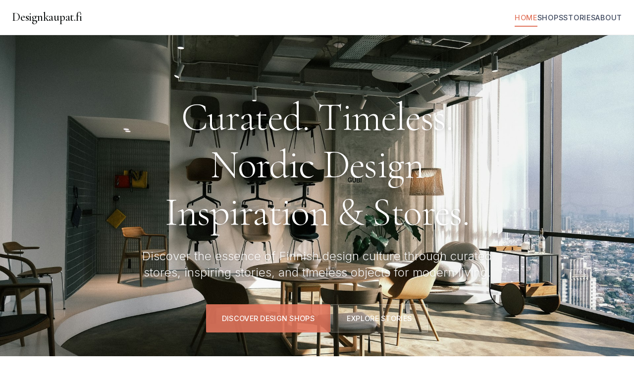

--- FILE ---
content_type: text/html
request_url: https://designkaupat.fi/
body_size: 4394
content:
<!DOCTYPE html><html lang="en"> <head><meta charset="UTF-8"><meta name="viewport" content="width=device-width, initial-scale=1.0"><link rel="icon" type="image/svg+xml" href="/favicon.svg"><link rel="icon" type="image/x-icon" href="/favicon.ico"><!-- Primary Meta Tags --><title>Designkaupat.fi - Curated Nordic Design Inspiration &amp; Stores</title><meta name="title" content="Designkaupat.fi - Curated Nordic Design Inspiration &#38; Stores"><meta name="description" content="Discover the best Finnish and Scandinavian design stores, objects, and creative inspiration. Your guide to authentic Nordic style and timeless design."><!-- Additional Meta --><meta name="robots" content="index, follow"><meta name="language" content="English"><meta name="author" content="Designkaupat.fi"><!-- Theme Color --><meta name="theme-color" content="#ffffff"><meta name="msapplication-TileColor" content="#ffffff"><!-- RSS Feed --><link rel="alternate" type="application/rss+xml" title="Designkaupat.fi" href="/rss.xml"><link rel="stylesheet" href="/_astro/about.CPw1AoCr.css">
<style>.hero[data-astro-cid-bbe6dxrz]{position:relative;height:100vh;min-height:600px;background-size:cover;background-position:center;background-repeat:no-repeat;display:flex;align-items:center;justify-content:center;overflow:hidden}.hero-overlay[data-astro-cid-bbe6dxrz]{position:absolute;inset:0;background:linear-gradient(135deg,#0b0e0e66,#3c465c4d,#cfe5da33);z-index:1}.hero-content[data-astro-cid-bbe6dxrz]{position:relative;z-index:2;text-align:center;max-width:800px;padding:0 var(--space-md);animation:fadeInUp 1s ease forwards}.hero-title[data-astro-cid-bbe6dxrz]{font-size:clamp(2.5rem,8vw,5rem);font-weight:300;color:var(--white);margin-bottom:var(--space-md);text-shadow:0 2px 10px rgba(0,0,0,.3);letter-spacing:-.02em}.hero-subtitle[data-astro-cid-bbe6dxrz]{font-size:clamp(1.1rem,3vw,1.5rem);color:#ffffffe6;margin-bottom:var(--space-xl);font-weight:300;text-shadow:0 1px 5px rgba(0,0,0,.2);line-height:1.4}.hero-actions[data-astro-cid-bbe6dxrz]{display:flex;gap:var(--space-md);justify-content:center;flex-wrap:wrap}.hero[data-astro-cid-bbe6dxrz] .btn[data-astro-cid-bbe6dxrz]{box-shadow:0 4px 15px #0003;backdrop-filter:blur(10px)}.hero[data-astro-cid-bbe6dxrz] .btn-primary[data-astro-cid-bbe6dxrz]{background:#e2765ee6}.hero[data-astro-cid-bbe6dxrz] .btn-primary[data-astro-cid-bbe6dxrz]:hover{background:var(--terracotta);transform:translateY(-2px)}.hero[data-astro-cid-bbe6dxrz] .btn-secondary[data-astro-cid-bbe6dxrz]{background:#ffffff1a;color:var(--white);border:1px solid rgba(255,255,255,.3)}.hero[data-astro-cid-bbe6dxrz] .btn-secondary[data-astro-cid-bbe6dxrz]:hover{background:#fff3;border-color:#ffffff80;color:var(--white)}@media (max-width: 768px){.hero[data-astro-cid-bbe6dxrz]{min-height:70vh}.hero-actions[data-astro-cid-bbe6dxrz]{flex-direction:column;align-items:center}.hero[data-astro-cid-bbe6dxrz] .btn[data-astro-cid-bbe6dxrz]{width:100%;max-width:300px}}.section-header[data-astro-cid-j7pv25f6]{margin-bottom:var(--space-2xl)}.section-title[data-astro-cid-j7pv25f6]{font-size:clamp(2rem,5vw,2.5rem);color:var(--charcoal);margin-bottom:var(--space-sm)}.section-subtitle[data-astro-cid-j7pv25f6]{font-size:1.1rem;color:var(--slate-blue);font-weight:300;margin-bottom:0}.newsletter-cta[data-astro-cid-j7pv25f6]{background:linear-gradient(135deg,var(--mist-green) 0%,var(--blush-beige) 100%)}.newsletter-content[data-astro-cid-j7pv25f6]{text-align:center;max-width:600px;margin:0 auto}.newsletter-title[data-astro-cid-j7pv25f6]{font-size:clamp(1.8rem,4vw,2.2rem);color:var(--charcoal);margin-bottom:var(--space-md)}.newsletter-description[data-astro-cid-j7pv25f6]{font-size:1.1rem;color:var(--slate-blue);margin-bottom:var(--space-xl);line-height:1.6}.newsletter-form-inline[data-astro-cid-j7pv25f6]{display:flex;gap:var(--space-sm);max-width:400px;margin:0 auto}.newsletter-input-inline[data-astro-cid-j7pv25f6]{flex:1;padding:var(--space-sm) var(--space-md);border:1px solid rgba(255,255,255,.3);border-radius:2px;font-size:.9rem;background:#fffc;color:var(--charcoal);backdrop-filter:blur(10px)}.newsletter-input-inline[data-astro-cid-j7pv25f6]:focus{outline:none;border-color:var(--terracotta);background:#fffffff2}@media (max-width: 768px){.section-header[data-astro-cid-j7pv25f6] .flex-between[data-astro-cid-j7pv25f6]{flex-direction:column;align-items:flex-start;gap:var(--space-md)}.newsletter-form-inline[data-astro-cid-j7pv25f6]{flex-direction:column;width:100%}.newsletter-input-inline[data-astro-cid-j7pv25f6]{width:100%}}
.post-card[data-astro-cid-iyiqi2so]{background:var(--white);border-radius:4px;overflow:hidden;transition:all .4s ease;box-shadow:var(--shadow-soft);height:100%;display:flex;flex-direction:column}.post-card[data-astro-cid-iyiqi2so]:hover{transform:translateY(-6px);box-shadow:var(--shadow-strong)}.post-card-link[data-astro-cid-iyiqi2so]{text-decoration:none;color:inherit;height:100%;display:flex;flex-direction:column}.post-image[data-astro-cid-iyiqi2so]{position:relative;aspect-ratio:16/10;overflow:hidden}.post-image[data-astro-cid-iyiqi2so] img[data-astro-cid-iyiqi2so]{width:100%;height:100%;object-fit:cover;filter:grayscale(20%);transition:all .4s ease}.post-card[data-astro-cid-iyiqi2so]:hover .post-image[data-astro-cid-iyiqi2so] img[data-astro-cid-iyiqi2so]{filter:grayscale(0%);transform:scale(1.05)}.post-overlay[data-astro-cid-iyiqi2so]{position:absolute;inset:0;background:linear-gradient(135deg,#0000001a,#0000004d);display:flex;align-items:flex-start;justify-content:flex-end;padding:var(--space-md);opacity:0;transition:opacity .3s ease}.post-card[data-astro-cid-iyiqi2so]:hover .post-overlay[data-astro-cid-iyiqi2so]{opacity:1}.post-tags[data-astro-cid-iyiqi2so]{display:flex;gap:var(--space-xs);flex-wrap:wrap}.post-tag[data-astro-cid-iyiqi2so]{background:#ffffffe6;color:var(--slate-blue);padding:4px 8px;border-radius:2px;font-size:.75rem;font-weight:500;text-transform:lowercase;letter-spacing:.02em}.post-content[data-astro-cid-iyiqi2so]{padding:var(--space-lg);flex:1;display:flex;flex-direction:column}.post-meta[data-astro-cid-iyiqi2so]{display:flex;align-items:center;gap:var(--space-sm);margin-bottom:var(--space-sm);font-size:.8rem;color:var(--brass-gold);text-transform:uppercase;letter-spacing:.05em}.post-author[data-astro-cid-iyiqi2so]:after{content:"•";margin-left:var(--space-sm)}.post-title[data-astro-cid-iyiqi2so]{font-size:1.4rem;font-weight:500;line-height:1.3;margin-bottom:var(--space-sm);color:var(--charcoal);transition:color .3s ease}.post-card[data-astro-cid-iyiqi2so]:hover .post-title[data-astro-cid-iyiqi2so]{color:var(--terracotta)}.post-description[data-astro-cid-iyiqi2so]{color:var(--slate-blue);font-size:.95rem;line-height:1.6;margin-bottom:var(--space-md);flex:1}.post-mood[data-astro-cid-iyiqi2so]{display:flex;align-items:center;gap:var(--space-xs);padding-top:var(--space-sm);border-top:1px solid var(--concrete);margin-top:auto}.mood-label[data-astro-cid-iyiqi2so]{font-size:.75rem;color:var(--slate-blue);text-transform:uppercase;letter-spacing:.05em;font-weight:500}.mood-value[data-astro-cid-iyiqi2so]{font-size:.8rem;color:var(--brass-gold);font-style:italic}@media (max-width: 768px){.post-content[data-astro-cid-iyiqi2so]{padding:var(--space-md)}.post-title[data-astro-cid-iyiqi2so]{font-size:1.2rem}}
.shop-card[data-astro-cid-ralf33ae]{background:var(--white);border-radius:6px;overflow:hidden;transition:all .4s ease;box-shadow:var(--shadow-soft);height:100%;display:flex;flex-direction:column;border:2px solid transparent}.shop-card[data-astro-cid-ralf33ae].featured{border-color:var(--brass-gold);box-shadow:0 8px 30px #bda66426}.shop-card[data-astro-cid-ralf33ae]:hover{transform:translateY(-4px);box-shadow:var(--shadow-strong)}.shop-image[data-astro-cid-ralf33ae]{position:relative;aspect-ratio:4/3;overflow:hidden}.shop-image[data-astro-cid-ralf33ae] img[data-astro-cid-ralf33ae]{width:100%;height:100%;object-fit:cover;filter:grayscale(10%);transition:all .4s ease}.shop-card[data-astro-cid-ralf33ae]:hover .shop-image[data-astro-cid-ralf33ae] img[data-astro-cid-ralf33ae]{filter:grayscale(0%);transform:scale(1.03)}.shop-overlay[data-astro-cid-ralf33ae]{position:absolute;inset:0;background:linear-gradient(135deg,#0003,#0006);display:flex;align-items:center;justify-content:center;opacity:0;transition:opacity .3s ease}.shop-card[data-astro-cid-ralf33ae]:hover .shop-overlay[data-astro-cid-ralf33ae]{opacity:1}.visit-shop-btn[data-astro-cid-ralf33ae]{display:flex;align-items:center;gap:var(--space-xs);padding:var(--space-sm) var(--space-md);background:#fffffff2;color:var(--charcoal);border-radius:2px;font-size:.9rem;font-weight:500;text-decoration:none;text-transform:uppercase;letter-spacing:.05em;transition:all .3s ease;backdrop-filter:blur(10px)}.visit-shop-btn[data-astro-cid-ralf33ae]:hover{background:var(--terracotta);color:var(--white);transform:translateY(-1px)}.featured-badge[data-astro-cid-ralf33ae]{position:absolute;top:var(--space-md);left:var(--space-md);background:var(--brass-gold);color:var(--white);padding:4px 12px;border-radius:2px;font-size:.75rem;font-weight:600;text-transform:uppercase;letter-spacing:.05em}.shop-content[data-astro-cid-ralf33ae]{padding:var(--space-lg);flex:1;display:flex;flex-direction:column}.shop-header[data-astro-cid-ralf33ae]{margin-bottom:var(--space-md)}.shop-name[data-astro-cid-ralf33ae]{font-size:1.3rem;font-weight:500;color:var(--charcoal);margin-bottom:var(--space-xs);line-height:1.3}.shop-location[data-astro-cid-ralf33ae]{color:var(--brass-gold);font-size:.85rem;font-weight:500;text-transform:uppercase;letter-spacing:.05em}.shop-description[data-astro-cid-ralf33ae]{color:var(--slate-blue);font-size:.95rem;line-height:1.6;margin-bottom:var(--space-md);flex:1}.shop-categories[data-astro-cid-ralf33ae]{display:flex;gap:var(--space-xs);flex-wrap:wrap;margin-bottom:var(--space-md)}.category-tag[data-astro-cid-ralf33ae]{background:var(--blush-beige);color:var(--charcoal);padding:4px 10px;border-radius:12px;font-size:.75rem;font-weight:500;text-transform:capitalize}.shop-tags[data-astro-cid-ralf33ae]{display:flex;gap:var(--space-xs);flex-wrap:wrap}.shop-tag[data-astro-cid-ralf33ae]{color:var(--slate-blue);font-size:.75rem;font-weight:400;text-transform:lowercase}@media (max-width: 768px){.shop-content[data-astro-cid-ralf33ae]{padding:var(--space-md)}.shop-name[data-astro-cid-ralf33ae]{font-size:1.2rem}}
</style></head> <body> <nav class="main-nav" data-astro-cid-pux6a34n> <div class="nav-container" data-astro-cid-pux6a34n> <a href="/" class="logo" data-astro-cid-pux6a34n> <span class="logo-text" data-astro-cid-pux6a34n>Designkaupat.fi</span> </a> <ul class="nav-links" data-astro-cid-pux6a34n> <li data-astro-cid-pux6a34n> <a href="/" class="active" data-astro-cid-pux6a34n> Home </a> </li><li data-astro-cid-pux6a34n> <a href="/shops" class data-astro-cid-pux6a34n> Shops </a> </li><li data-astro-cid-pux6a34n> <a href="/blog" class data-astro-cid-pux6a34n> Stories </a> </li><li data-astro-cid-pux6a34n> <a href="/about" class data-astro-cid-pux6a34n> About </a> </li> </ul> <button class="mobile-menu-toggle" aria-label="Toggle mobile menu" data-astro-cid-pux6a34n> <span data-astro-cid-pux6a34n></span> <span data-astro-cid-pux6a34n></span> <span data-astro-cid-pux6a34n></span> </button> </div> </nav>  <main style="padding-top: 70px;">  <section class="hero" style="background-image: url(/images/scandinavian-store.jpg)" data-astro-cid-bbe6dxrz> <div class="hero-overlay" data-astro-cid-bbe6dxrz></div> <div class="hero-content" data-astro-cid-bbe6dxrz> <div class="hero-text" data-astro-cid-bbe6dxrz> <h1 class="hero-title" data-astro-cid-bbe6dxrz>Curated. Timeless. Nordic Design Inspiration &amp; Stores.</h1> <p class="hero-subtitle" data-astro-cid-bbe6dxrz>Discover the essence of Finnish design culture through curated stores, inspiring stories, and timeless objects for modern living.</p> <div class="hero-actions" data-astro-cid-bbe6dxrz> <a href="/shops" class="btn btn-primary" data-astro-cid-bbe6dxrz> Discover Design Shops </a> <a href="/blog" class="btn btn-secondary" data-astro-cid-bbe6dxrz> Explore Stories </a> </div> </div> </div> </section>   <section class="section-padding bg-light" data-astro-cid-j7pv25f6> <div class="container" data-astro-cid-j7pv25f6> <div class="section-header text-center" data-astro-cid-j7pv25f6> <h2 class="section-title" data-astro-cid-j7pv25f6>Editors' Picks</h2> <p class="section-subtitle" data-astro-cid-j7pv25f6>Curated selections from the Nordic design world</p> </div> <div class="featured-posts grid-3" data-astro-cid-j7pv25f6> <article class="post-card" data-astro-cid-iyiqi2so> <a href="/blog/sustainable-nordic-interior-trends-2025" class="post-card-link" data-astro-cid-iyiqi2so> <div class="post-image" data-astro-cid-iyiqi2so> <img src="/images/nordic-design-2025.jpg" alt="Sustainable Choices: Nordic Interior Trends &#38; Financing in 2025" loading="lazy" data-astro-cid-iyiqi2so> <div class="post-overlay" data-astro-cid-iyiqi2so> <div class="post-tags" data-astro-cid-iyiqi2so> <span class="post-tag" data-astro-cid-iyiqi2so>#trends</span><span class="post-tag" data-astro-cid-iyiqi2so>#2025</span> </div> </div> </div> <div class="post-content" data-astro-cid-iyiqi2so> <div class="post-meta" data-astro-cid-iyiqi2so> <span class="post-author" data-astro-cid-iyiqi2so>Designkaupat.fi editorial</span> <span class="post-date" data-astro-cid-iyiqi2so>July 28, 2025</span> </div> <h3 class="post-title" data-astro-cid-iyiqi2so>Sustainable Choices: Nordic Interior Trends &amp; Financing in 2025</h3> <p class="post-description" data-astro-cid-iyiqi2so>Explore the key interior trends of 2025—earthy tones, natural materials, and responsible consumption. Plus, how to make sustainable design more accessible.</p> <div class="post-mood" data-astro-cid-iyiqi2so> <span class="mood-label" data-astro-cid-iyiqi2so>Style Mood:</span> <span class="mood-value" data-astro-cid-iyiqi2so>Earthy &amp; Sustainable</span> </div> </div> </a> </article>  </div> </div> </section>  <section class="section-padding" data-astro-cid-j7pv25f6> <div class="container" data-astro-cid-j7pv25f6> <div class="section-header text-center" data-astro-cid-j7pv25f6> <h2 class="section-title" data-astro-cid-j7pv25f6>Featured Design Shops</h2> <p class="section-subtitle" data-astro-cid-j7pv25f6>Handpicked destinations for Nordic design lovers</p> </div> <div class="featured-shops grid-3" data-astro-cid-j7pv25f6> <article class="shop-card featured" data-astro-cid-ralf33ae> <div class="shop-image" data-astro-cid-ralf33ae> <img src="/images/finnish-glass-design.jpg" alt="Iittala &#38; Arabia Design Centre" loading="lazy" data-astro-cid-ralf33ae> <div class="shop-overlay" data-astro-cid-ralf33ae> <a href="https://www.iittala.com/fi-en/stores" target="_blank" rel="noopener noreferrer" class="visit-shop-btn" data-astro-cid-ralf33ae>
Visit Shop
<svg width="16" height="16" fill="none" xmlns="http://www.w3.org/2000/svg" data-astro-cid-ralf33ae> <path stroke="currentColor" stroke-width="1.5" d="M6 4h8v8M14 4l-8 8" data-astro-cid-ralf33ae></path> </svg> </a> </div> <div class="featured-badge" data-astro-cid-ralf33ae>Editor's Pick</div> </div> <div class="shop-content" data-astro-cid-ralf33ae> <div class="shop-header" data-astro-cid-ralf33ae> <h3 class="shop-name" data-astro-cid-ralf33ae>Iittala &amp; Arabia Design Centre</h3> <span class="shop-location" data-astro-cid-ralf33ae>Helsinki / Online</span> </div> <p class="shop-description" data-astro-cid-ralf33ae>Finland&#39;s premier destination for glass and ceramic design, featuring both brands&#39; complete collections plus factory tours and design workshops.</p> <div class="shop-categories" data-astro-cid-ralf33ae> <span class="category-tag" data-astro-cid-ralf33ae>glass</span><span class="category-tag" data-astro-cid-ralf33ae>ceramics</span><span class="category-tag" data-astro-cid-ralf33ae>home</span> </div> <div class="shop-tags" data-astro-cid-ralf33ae> <span class="shop-tag" data-astro-cid-ralf33ae>#helsinki</span><span class="shop-tag" data-astro-cid-ralf33ae>#iittala</span><span class="shop-tag" data-astro-cid-ralf33ae>#arabia</span> </div> </div> </article> <article class="shop-card featured" data-astro-cid-ralf33ae> <div class="shop-image" data-astro-cid-ralf33ae> <img src="/images/artek-furniture.jpg" alt="Artek Helsinki" loading="lazy" data-astro-cid-ralf33ae> <div class="shop-overlay" data-astro-cid-ralf33ae> <a href="https://www.artek.fi" target="_blank" rel="noopener noreferrer" class="visit-shop-btn" data-astro-cid-ralf33ae>
Visit Shop
<svg width="16" height="16" fill="none" xmlns="http://www.w3.org/2000/svg" data-astro-cid-ralf33ae> <path stroke="currentColor" stroke-width="1.5" d="M6 4h8v8M14 4l-8 8" data-astro-cid-ralf33ae></path> </svg> </a> </div> <div class="featured-badge" data-astro-cid-ralf33ae>Editor's Pick</div> </div> <div class="shop-content" data-astro-cid-ralf33ae> <div class="shop-header" data-astro-cid-ralf33ae> <h3 class="shop-name" data-astro-cid-ralf33ae>Artek Helsinki</h3> <span class="shop-location" data-astro-cid-ralf33ae>Helsinki / Online</span> </div> <p class="shop-description" data-astro-cid-ralf33ae>The flagship store of Finland&#39;s most legendary design brand, showcasing Alvar Aalto classics and contemporary Nordic furniture in a beautifully curated space.</p> <div class="shop-categories" data-astro-cid-ralf33ae> <span class="category-tag" data-astro-cid-ralf33ae>furniture</span><span class="category-tag" data-astro-cid-ralf33ae>lighting</span><span class="category-tag" data-astro-cid-ralf33ae>classics</span> </div> <div class="shop-tags" data-astro-cid-ralf33ae> <span class="shop-tag" data-astro-cid-ralf33ae>#helsinki</span><span class="shop-tag" data-astro-cid-ralf33ae>#aalto</span><span class="shop-tag" data-astro-cid-ralf33ae>#iconic</span> </div> </div> </article> <article class="shop-card featured" data-astro-cid-ralf33ae> <div class="shop-image" data-astro-cid-ralf33ae> <img src="/images/marimekko-textiles.jpg" alt="Marimekko Flagship Store" loading="lazy" data-astro-cid-ralf33ae> <div class="shop-overlay" data-astro-cid-ralf33ae> <a href="https://www.marimekko.com" target="_blank" rel="noopener noreferrer" class="visit-shop-btn" data-astro-cid-ralf33ae>
Visit Shop
<svg width="16" height="16" fill="none" xmlns="http://www.w3.org/2000/svg" data-astro-cid-ralf33ae> <path stroke="currentColor" stroke-width="1.5" d="M6 4h8v8M14 4l-8 8" data-astro-cid-ralf33ae></path> </svg> </a> </div> <div class="featured-badge" data-astro-cid-ralf33ae>Editor's Pick</div> </div> <div class="shop-content" data-astro-cid-ralf33ae> <div class="shop-header" data-astro-cid-ralf33ae> <h3 class="shop-name" data-astro-cid-ralf33ae>Marimekko Flagship Store</h3> <span class="shop-location" data-astro-cid-ralf33ae>Helsinki / Online</span> </div> <p class="shop-description" data-astro-cid-ralf33ae>The colorful heart of Finnish textile design, showcasing Marimekko&#39;s complete range from iconic prints to contemporary fashion in their stunning flagship location.</p> <div class="shop-categories" data-astro-cid-ralf33ae> <span class="category-tag" data-astro-cid-ralf33ae>textiles</span><span class="category-tag" data-astro-cid-ralf33ae>fashion</span><span class="category-tag" data-astro-cid-ralf33ae>home</span> </div> <div class="shop-tags" data-astro-cid-ralf33ae> <span class="shop-tag" data-astro-cid-ralf33ae>#helsinki</span><span class="shop-tag" data-astro-cid-ralf33ae>#marimekko</span><span class="shop-tag" data-astro-cid-ralf33ae>#prints</span> </div> </div> </article>  </div> <div class="text-center" style="margin-top: var(--space-xl);" data-astro-cid-j7pv25f6> <a href="/shops" class="btn btn-secondary" data-astro-cid-j7pv25f6>Explore All Shops</a> </div> </div> </section> <section class="section-padding bg-blush" data-astro-cid-j7pv25f6> <div class="container" data-astro-cid-j7pv25f6> <div class="section-header" data-astro-cid-j7pv25f6> <div class="flex-between" data-astro-cid-j7pv25f6> <div data-astro-cid-j7pv25f6> <h2 class="section-title mb-sm" data-astro-cid-j7pv25f6>Latest Stories</h2> <p class="section-subtitle mb-0" data-astro-cid-j7pv25f6>Design inspiration and cultural insights</p> </div> <a href="/blog" class="btn btn-primary" data-astro-cid-j7pv25f6>View All Stories</a> </div> </div> <div class="recent-posts grid-2" data-astro-cid-j7pv25f6> <article class="post-card" data-astro-cid-iyiqi2so> <a href="/blog/sustainable-nordic-interior-trends-2025" class="post-card-link" data-astro-cid-iyiqi2so> <div class="post-image" data-astro-cid-iyiqi2so> <img src="/images/nordic-design-2025.jpg" alt="Sustainable Choices: Nordic Interior Trends &#38; Financing in 2025" loading="lazy" data-astro-cid-iyiqi2so> <div class="post-overlay" data-astro-cid-iyiqi2so> <div class="post-tags" data-astro-cid-iyiqi2so> <span class="post-tag" data-astro-cid-iyiqi2so>#trends</span><span class="post-tag" data-astro-cid-iyiqi2so>#2025</span> </div> </div> </div> <div class="post-content" data-astro-cid-iyiqi2so> <div class="post-meta" data-astro-cid-iyiqi2so> <span class="post-author" data-astro-cid-iyiqi2so>Designkaupat.fi editorial</span> <span class="post-date" data-astro-cid-iyiqi2so>July 28, 2025</span> </div> <h3 class="post-title" data-astro-cid-iyiqi2so>Sustainable Choices: Nordic Interior Trends &amp; Financing in 2025</h3> <p class="post-description" data-astro-cid-iyiqi2so>Explore the key interior trends of 2025—earthy tones, natural materials, and responsible consumption. Plus, how to make sustainable design more accessible.</p> <div class="post-mood" data-astro-cid-iyiqi2so> <span class="mood-label" data-astro-cid-iyiqi2so>Style Mood:</span> <span class="mood-value" data-astro-cid-iyiqi2so>Earthy &amp; Sustainable</span> </div> </div> </a> </article> <article class="post-card" data-astro-cid-iyiqi2so> <a href="/blog/best-helsinki-design-shops-2025" class="post-card-link" data-astro-cid-iyiqi2so> <div class="post-image" data-astro-cid-iyiqi2so> <img src="/images/helsinki-design-shops.jpg" alt="The Best Helsinki Design Shops — 2025 Edition" loading="lazy" data-astro-cid-iyiqi2so> <div class="post-overlay" data-astro-cid-iyiqi2so> <div class="post-tags" data-astro-cid-iyiqi2so> <span class="post-tag" data-astro-cid-iyiqi2so>#helsinki</span><span class="post-tag" data-astro-cid-iyiqi2so>#shops</span> </div> </div> </div> <div class="post-content" data-astro-cid-iyiqi2so> <div class="post-meta" data-astro-cid-iyiqi2so> <span class="post-author" data-astro-cid-iyiqi2so>Mikko Lehto</span> <span class="post-date" data-astro-cid-iyiqi2so>January 15, 2025</span> </div> <h3 class="post-title" data-astro-cid-iyiqi2so>The Best Helsinki Design Shops — 2025 Edition</h3> <p class="post-description" data-astro-cid-iyiqi2so>Discover Helsinki&#39;s finest design destinations, from iconic galleries to hidden gems showcasing the best of Finnish creativity and Nordic style.</p> <div class="post-mood" data-astro-cid-iyiqi2so> <span class="mood-label" data-astro-cid-iyiqi2so>Style Mood:</span> <span class="mood-value" data-astro-cid-iyiqi2so>Urban &amp; Contemporary</span> </div> </div> </a> </article> <article class="post-card" data-astro-cid-iyiqi2so> <a href="/blog/alvar-aalto-legacy" class="post-card-link" data-astro-cid-iyiqi2so> <div class="post-image" data-astro-cid-iyiqi2so> <img src="/images/alvar-aalto-architecture.jpg" alt="Inside the World of Alvar Aalto: An Icon's Legacy" loading="lazy" data-astro-cid-iyiqi2so> <div class="post-overlay" data-astro-cid-iyiqi2so> <div class="post-tags" data-astro-cid-iyiqi2so> <span class="post-tag" data-astro-cid-iyiqi2so>#designers</span><span class="post-tag" data-astro-cid-iyiqi2so>#aalto</span> </div> </div> </div> <div class="post-content" data-astro-cid-iyiqi2so> <div class="post-meta" data-astro-cid-iyiqi2so> <span class="post-author" data-astro-cid-iyiqi2so>Eero Salminen</span> <span class="post-date" data-astro-cid-iyiqi2so>January 12, 2025</span> </div> <h3 class="post-title" data-astro-cid-iyiqi2so>Inside the World of Alvar Aalto: An Icon&#39;s Legacy</h3> <p class="post-description" data-astro-cid-iyiqi2so>Explore the enduring influence of Finland&#39;s greatest architect and designer. From the Savoy vase to organic architecture, discover how Aalto&#39;s vision continues to shape Nordic design.</p> <div class="post-mood" data-astro-cid-iyiqi2so> <span class="mood-label" data-astro-cid-iyiqi2so>Style Mood:</span> <span class="mood-value" data-astro-cid-iyiqi2so>Timeless &amp; Organic</span> </div> </div> </a> </article> <article class="post-card" data-astro-cid-iyiqi2so> <a href="/blog/finnish-glass-styling-tips" class="post-card-link" data-astro-cid-iyiqi2so> <div class="post-image" data-astro-cid-iyiqi2so> <img src="/images/finnish-glass-design.jpg" alt="How to Style with Finnish Glass: Timeless Tips" loading="lazy" data-astro-cid-iyiqi2so> <div class="post-overlay" data-astro-cid-iyiqi2so> <div class="post-tags" data-astro-cid-iyiqi2so> <span class="post-tag" data-astro-cid-iyiqi2so>#interior</span><span class="post-tag" data-astro-cid-iyiqi2so>#glass</span> </div> </div> </div> <div class="post-content" data-astro-cid-iyiqi2so> <div class="post-meta" data-astro-cid-iyiqi2so> <span class="post-author" data-astro-cid-iyiqi2so>Anna Virtanen</span> <span class="post-date" data-astro-cid-iyiqi2so>January 8, 2025</span> </div> <h3 class="post-title" data-astro-cid-iyiqi2so>How to Style with Finnish Glass: Timeless Tips</h3> <p class="post-description" data-astro-cid-iyiqi2so>Master the art of incorporating iconic Finnish glassware into your home. From Iittala classics to contemporary pieces, discover styling secrets that celebrate Nordic design.</p> <div class="post-mood" data-astro-cid-iyiqi2so> <span class="mood-label" data-astro-cid-iyiqi2so>Style Mood:</span> <span class="mood-value" data-astro-cid-iyiqi2so>Minimalist &amp; Elegant</span> </div> </div> </a> </article>  </div> </div> </section>  </main> <footer class="main-footer" data-astro-cid-sz7xmlte> <div class="footer-content" data-astro-cid-sz7xmlte> <div class="footer-section" data-astro-cid-sz7xmlte> <h3 class="footer-logo" data-astro-cid-sz7xmlte>Designkaupat.fi</h3> <p class="footer-tagline" data-astro-cid-sz7xmlte>
Curated Nordic design inspiration, stores, and stories from Finland and beyond.
</p> </div> <div class="footer-section" data-astro-cid-sz7xmlte> <h4 data-astro-cid-sz7xmlte>Explore</h4> <ul class="footer-links" data-astro-cid-sz7xmlte> <li data-astro-cid-sz7xmlte><a href="/shops" data-astro-cid-sz7xmlte>Design Shops</a></li> <li data-astro-cid-sz7xmlte><a href="/blog" data-astro-cid-sz7xmlte>Stories</a></li> <li data-astro-cid-sz7xmlte><a href="/about" data-astro-cid-sz7xmlte>About</a></li> <li data-astro-cid-sz7xmlte><a href="/rss.xml" data-astro-cid-sz7xmlte>RSS Feed</a></li> </ul> </div> <div class="footer-section" data-astro-cid-sz7xmlte></div> </div> <div class="footer-bottom" data-astro-cid-sz7xmlte> <div class="footer-bottom-content" data-astro-cid-sz7xmlte> <p data-astro-cid-sz7xmlte>&copy; 2025 Designkaupat.fi. All rights reserved.</p> <p class="footer-credit" data-astro-cid-sz7xmlte>Made with passion for Nordic design.</p> </div> </div> </footer>  </body></html> 